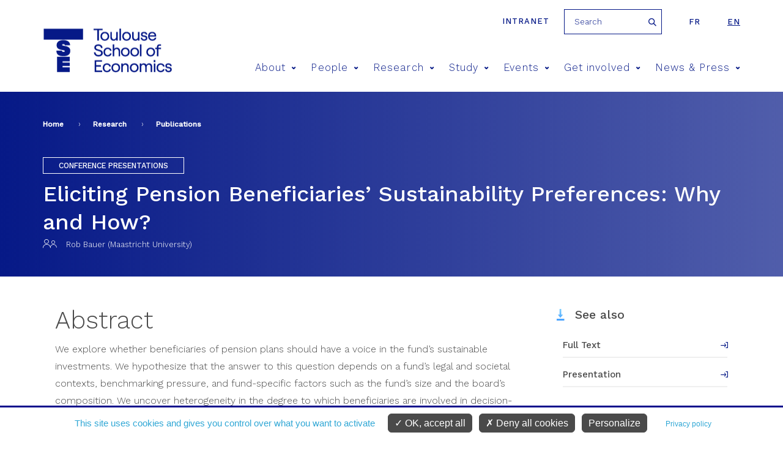

--- FILE ---
content_type: text/html; charset=utf-8
request_url: https://www.tse-fr.eu/publications/eliciting-pension-beneficiaries-sustainability-preferences-why-and-how
body_size: 10011
content:
<meta name="facebook-domain-verification" content="f517f6bbnc6xpkqiof1wu7cxsqeqm7" />
<!DOCTYPE html>
<html  lang="en" dir="ltr" prefix="fb: https://ogp.me/ns/fb# og: https://ogp.me/ns#">
  <head>
    <meta charset="utf-8" />
<meta name="description" content="Rob Bauer (Maastricht University), “Eliciting Pension Beneficiaries’ Sustainability Preferences: Why and How?”, 2nd Sustainable Finance Center Conference, TSE, Toulouse, 2021." />
<meta name="abstract" content="We explore whether beneficiaries of pension plans should have a voice in the fund’s sustainable investments. We hypothesize that the answer to this question depends on a fund’s legal and societal contexts, benchmarking pressure, and fund-specific factors such as the fund’s size and the board’s composition. We uncover heterogeneity in the degree to which beneficiaries are involved in decision-making. Some pension funds have started a dialogue with their participants, mainly using survey instruments. We provide an example of a fund that gave its participants a real vote, while avoiding the pitfalls that come with hypothetical surveys on individual preferences." />
<meta name="generator" content="Drupal 7 (http://drupal.org)" />
<link rel="image_src" href="https://www.tse-fr.eu/sites/default/files/TSE/images/illustrations/tse-co.jpg" />
<link rel="canonical" href="https://www.tse-fr.eu/publications/eliciting-pension-beneficiaries-sustainability-preferences-why-and-how" />
<link rel="shortlink" href="https://www.tse-fr.eu/node/127242" />
<meta property="og:site_name" content="TSE" />
<meta property="og:type" content="article" />
<meta property="og:url" content="https://www.tse-fr.eu/publications/eliciting-pension-beneficiaries-sustainability-preferences-why-and-how" />
<meta property="og:title" content="Eliciting Pension Beneficiaries’ Sustainability Preferences: Why and How?" />
<meta property="og:description" content="Rob Bauer (Maastricht University), “Eliciting Pension Beneficiaries’ Sustainability Preferences: Why and How?”, 2nd Sustainable Finance Center Conference, TSE, Toulouse, 2021." />
<meta property="og:updated_time" content="2021-12-07T02:10:01+01:00" />
<meta property="og:image" content="https://www.tse-fr.eu/sites/default/files/TSE/images/illustrations/tse-co.jpg" />
<meta property="article:published_time" content="2021-12-06T18:10:01+01:00" />
<meta property="article:modified_time" content="2021-12-07T02:10:01+01:00" />
    <title>Eliciting Pension Beneficiaries’ Sustainability Preferences: Why and How? | TSE</title>
    <meta name="viewport" content="width=device-width, initial-scale=1.0, minimum-scale=1.0, maximum-scale=1.0,user-scalable=no"/>
    <meta name="facebook-domain-verification" content="f517f6bbnc6xpkqiof1wu7cxsqeqm7" />
    <link rel="icon" type="image/png" href="/favicon-96x96.png" sizes="96x96" />
    <link rel="icon" type="image/svg+xml" href="/favicon.svg" />
    <link rel="shortcut icon" href="/favicon.ico" />
    <link rel="apple-touch-icon" sizes="180x180" href="/apple-touch-icon.png" />
    <meta name="apple-mobile-web-app-title" content="TSE" />
    <link rel="manifest" href="/site.webmanifest" />
    <link href="https://fonts.googleapis.com/css?family=Roboto:300,400,700,900" rel="stylesheet">
    <link href="https://fonts.googleapis.com/css?family=Montserrat:300,400,500,600,700,900" rel="stylesheet">
    <link href="https://fonts.googleapis.com/css?family=Playfair+Display" rel="stylesheet">
    <link href="https://fonts.googleapis.com/css?family=Oswald:300,400,600,700" rel="stylesheet">
    <style>
@import url("https://www.tse-fr.eu/modules/aggregator/aggregator.css?t8ymnn");
@import url("https://www.tse-fr.eu/sites/all/modules/contrib/calendar/calendar/css/calendar_multiday.css?t8ymnn");
@import url("https://www.tse-fr.eu/modules/field/theme/field.css?t8ymnn");
@import url("https://www.tse-fr.eu/modules/poll/poll.css?t8ymnn");
@import url("https://www.tse-fr.eu/modules/search/search.css?t8ymnn");
@import url("https://www.tse-fr.eu/modules/user/user.css?t8ymnn");
@import url("https://www.tse-fr.eu/sites/all/modules/contrib/views/css/views.css?t8ymnn");
@import url("https://www.tse-fr.eu/sites/all/modules/contrib/ckeditor/css/ckeditor.css?t8ymnn");
</style>
<style>
@import url("https://www.tse-fr.eu/sites/all/modules/contrib/colorbox/styles/default/colorbox_style.css?t8ymnn");
@import url("https://www.tse-fr.eu/sites/all/modules/contrib/ctools/css/ctools.css?t8ymnn");
@import url("https://www.tse-fr.eu/sites/all/modules/contrib/panels/css/panels.css?t8ymnn");
@import url("https://www.tse-fr.eu/sites/all/modules/contrib/date/date_api/date.css?t8ymnn");
@import url("https://www.tse-fr.eu/modules/locale/locale.css?t8ymnn");
@import url("https://www.tse-fr.eu/sites/all/modules/contrib/ajax_loader/css/throbber-general.css?t8ymnn");
@import url("https://www.tse-fr.eu/sites/all/modules/contrib/ajax_loader/css/circle.css?t8ymnn");
</style>
<style>
@import url("https://www.tse-fr.eu/sites/all/themes/tse/css/lib/idangerous.swiper.css?t8ymnn");
@import url("https://www.tse-fr.eu/sites/all/themes/tse/css/lib/selectric.css?t8ymnn");
@import url("https://www.tse-fr.eu/sites/all/themes/tse/css/fonts-tse.css?t8ymnn");
@import url("https://www.tse-fr.eu/sites/all/themes/tse/css/styles.css?t8ymnn");
</style>
    <script src="//ajax.googleapis.com/ajax/libs/jquery/1.12.4/jquery.min.js"></script>
<script>window.jQuery || document.write("<script src='/sites/all/modules/contrib/jquery_update/replace/jquery/1.12/jquery.min.js'>\x3C/script>")</script>
<script src="https://www.tse-fr.eu/misc/jquery-extend-3.4.0.js?v=1.12.4"></script>
<script src="https://www.tse-fr.eu/misc/jquery-html-prefilter-3.5.0-backport.js?v=1.12.4"></script>
<script src="https://www.tse-fr.eu/misc/jquery.once.js?v=1.2"></script>
<script src="https://www.tse-fr.eu/misc/drupal.js?t8ymnn"></script>
<script src="https://www.tse-fr.eu/sites/all/modules/contrib/jquery_update/js/jquery_browser.js?v=0.0.1"></script>
<script src="https://www.tse-fr.eu/sites/all/modules/contrib/jquery_update/replace/ui/external/jquery.cookie.js?v=67fb34f6a866c40d0570"></script>
<script src="https://www.tse-fr.eu/sites/all/modules/contrib/jquery_update/replace/jquery.form/4/jquery.form.min.js?v=4.2.1"></script>
<script src="https://www.tse-fr.eu/misc/form-single-submit.js?v=7.102"></script>
<script src="https://www.tse-fr.eu/misc/ajax.js?v=7.102"></script>
<script src="https://www.tse-fr.eu/sites/all/modules/contrib/jquery_update/js/jquery_update.js?v=0.0.1"></script>
<script src="https://www.tse-fr.eu/sites/all/modules/contrib/entityreference/js/entityreference.js?t8ymnn"></script>
<script src="https://www.tse-fr.eu/sites/all/modules/custom/services/js/services.js?t8ymnn"></script>
<script src="https://www.tse-fr.eu/sites/all/modules/cc/webform_paypal/webform_paypal.js?t8ymnn"></script>
<script src="https://www.tse-fr.eu/sites/all/modules/contrib/colorbox/js/colorbox.js?t8ymnn"></script>
<script src="https://www.tse-fr.eu/sites/all/modules/contrib/colorbox/styles/default/colorbox_style.js?t8ymnn"></script>
<script src="https://www.tse-fr.eu/sites/all/modules/contrib/colorbox/js/colorbox_load.js?t8ymnn"></script>
<script src="https://www.tse-fr.eu/sites/all/modules/contrib/views/js/base.js?t8ymnn"></script>
<script src="https://www.tse-fr.eu/misc/progress.js?v=7.102"></script>
<script src="https://www.tse-fr.eu/sites/all/modules/contrib/views/js/ajax_view.js?t8ymnn"></script>
<script src="https://www.tse-fr.eu/sites/all/themes/tse/js/lib/modernizr.js?t8ymnn"></script>
<script src="https://www.tse-fr.eu/sites/all/themes/tse/js/lib/idangerous.swiper.min.js?t8ymnn"></script>
<script src="https://www.tse-fr.eu/sites/all/themes/tse/js/lib/jquery.hoverIntent.minified.js?t8ymnn"></script>
<script src="https://www.tse-fr.eu/sites/all/themes/tse/js/lib/jquery.selectric.min.js?t8ymnn"></script>
<script src="https://www.tse-fr.eu/sites/all/themes/tse/js/script.js?t8ymnn"></script>
<script>jQuery.extend(Drupal.settings, {"basePath":"\/","pathPrefix":"","setHasJsCookie":0,"ajaxPageState":{"theme":"tse","theme_token":"vAYHH3c4nqvO1E4ZfSNFmz_4iwZO6vSL4kXczVGRA2c","jquery_version":"1.12","jquery_version_token":"AJhhx6uUfgDXmo7724OdiLLUGk2LWWh5cJAjnKuWWko","js":{"sites\/all\/modules\/contrib\/views_infinite_scroll\/views-infinite-scroll.js":1,"sites\/all\/modules\/contrib\/ajax_loader\/js\/ajax-loader.js":1,"\/\/ajax.googleapis.com\/ajax\/libs\/jquery\/1.12.4\/jquery.min.js":1,"0":1,"misc\/jquery-extend-3.4.0.js":1,"misc\/jquery-html-prefilter-3.5.0-backport.js":1,"misc\/jquery.once.js":1,"misc\/drupal.js":1,"sites\/all\/modules\/contrib\/jquery_update\/js\/jquery_browser.js":1,"sites\/all\/modules\/contrib\/jquery_update\/replace\/ui\/external\/jquery.cookie.js":1,"sites\/all\/modules\/contrib\/jquery_update\/replace\/jquery.form\/4\/jquery.form.min.js":1,"misc\/form-single-submit.js":1,"misc\/ajax.js":1,"sites\/all\/modules\/contrib\/jquery_update\/js\/jquery_update.js":1,"sites\/all\/modules\/contrib\/entityreference\/js\/entityreference.js":1,"sites\/all\/modules\/custom\/services\/js\/services.js":1,"sites\/all\/modules\/cc\/webform_paypal\/webform_paypal.js":1,"sites\/all\/modules\/contrib\/colorbox\/js\/colorbox.js":1,"sites\/all\/modules\/contrib\/colorbox\/styles\/default\/colorbox_style.js":1,"sites\/all\/modules\/contrib\/colorbox\/js\/colorbox_load.js":1,"sites\/all\/modules\/contrib\/views\/js\/base.js":1,"misc\/progress.js":1,"sites\/all\/modules\/contrib\/views\/js\/ajax_view.js":1,"sites\/all\/themes\/tse\/js\/lib\/modernizr.js":1,"sites\/all\/themes\/tse\/js\/lib\/idangerous.swiper.min.js":1,"sites\/all\/themes\/tse\/js\/lib\/jquery.hoverIntent.minified.js":1,"sites\/all\/themes\/tse\/js\/lib\/jquery.selectric.min.js":1,"sites\/all\/themes\/tse\/js\/script.js":1},"css":{"modules\/system\/system.base.css":1,"modules\/system\/system.menus.css":1,"modules\/system\/system.messages.css":1,"modules\/system\/system.theme.css":1,"modules\/aggregator\/aggregator.css":1,"sites\/all\/modules\/contrib\/calendar\/calendar\/css\/calendar_multiday.css":1,"modules\/comment\/comment.css":1,"modules\/field\/theme\/field.css":1,"modules\/node\/node.css":1,"modules\/poll\/poll.css":1,"modules\/search\/search.css":1,"modules\/user\/user.css":1,"sites\/all\/modules\/contrib\/views\/css\/views.css":1,"sites\/all\/modules\/contrib\/ckeditor\/css\/ckeditor.css":1,"sites\/all\/modules\/contrib\/colorbox\/styles\/default\/colorbox_style.css":1,"sites\/all\/modules\/contrib\/ctools\/css\/ctools.css":1,"sites\/all\/modules\/contrib\/panels\/css\/panels.css":1,"sites\/all\/modules\/contrib\/date\/date_api\/date.css":1,"modules\/locale\/locale.css":1,"sites\/all\/modules\/contrib\/ajax_loader\/css\/throbber-general.css":1,"sites\/all\/modules\/contrib\/ajax_loader\/css\/circle.css":1,"sites\/all\/themes\/zen\/system.base.css":1,"sites\/all\/themes\/zen\/system.menus.css":1,"sites\/all\/themes\/zen\/system.messages.css":1,"sites\/all\/themes\/zen\/system.theme.css":1,"sites\/all\/themes\/zen\/comment.css":1,"sites\/all\/themes\/zen\/node.css":1,"sites\/all\/themes\/tse\/css\/lib\/idangerous.swiper.css":1,"sites\/all\/themes\/tse\/css\/lib\/selectric.css":1,"sites\/all\/themes\/tse\/css\/fonts-tse.css":1,"sites\/all\/themes\/tse\/css\/styles.css":1}},"colorbox":{"opacity":"0.85","current":"{current} of {total}","previous":"\u00ab Prev","next":"Next \u00bb","close":"Close","maxWidth":"98%","maxHeight":"98%","fixed":true,"mobiledetect":true,"mobiledevicewidth":"480px","file_public_path":"\/sites\/default\/files","specificPagesDefaultValue":"admin*\nimagebrowser*\nimg_assist*\nimce*\nnode\/add\/*\nnode\/*\/edit\nprint\/*\nprintpdf\/*\nsystem\/ajax\nsystem\/ajax\/*"},"better_exposed_filters":{"views":{"contact_en_reference":{"displays":{"block":{"filters":[]}}},"bloc_infos_reference":{"displays":{"block_9":{"filters":[]}}},"objet_oai_header":{"displays":{"block_tpl":{"filters":[]}}},"bloc_partenaires":{"displays":{"block":{"filters":[]}}},"liens_reference":{"displays":{"block_1":{"filters":[]}}},"references_objets_oai":{"displays":{"block_com_list":{"filters":[]},"block_4":{"filters":[]}}}}},"urlIsAjaxTrusted":{"\/publications\/eliciting-pension-beneficiaries-sustainability-preferences-why-and-how":true,"\/views\/ajax":true},"views":{"ajax_path":"\/views\/ajax","ajaxViews":{"views_dom_id:7cab51ec859a48d7bdb9f43b02a8881d":{"view_name":"references_objets_oai","view_display_id":"block_com_list","view_args":"127242","view_path":"node\/127242","view_base_path":"research\/publications","view_dom_id":"7cab51ec859a48d7bdb9f43b02a8881d","pager_element":0},"views_dom_id:63473895d0d0840592f8d594bc237181":{"view_name":"references_objets_oai","view_display_id":"block_4","view_args":"127242","view_path":"node\/127242","view_base_path":"research\/publications","view_dom_id":"63473895d0d0840592f8d594bc237181","pager_element":0}}},"views_infinite_scroll":{"img_path":"https:\/\/www.tse-fr.eu\/sites\/all\/modules\/contrib\/views_infinite_scroll\/images\/ajax-loader.gif","scroll_threshold":200},"ajaxThrobber":{"markup":"\u003Cdiv class=\u0022ajax-throbber sk-circle\u0022\u003E\n              \u003Cdiv class=\u0022sk-circle1 sk-child\u0022\u003E\u003C\/div\u003E\n              \u003Cdiv class=\u0022sk-circle2 sk-child\u0022\u003E\u003C\/div\u003E\n              \u003Cdiv class=\u0022sk-circle3 sk-child\u0022\u003E\u003C\/div\u003E\n              \u003Cdiv class=\u0022sk-circle4 sk-child\u0022\u003E\u003C\/div\u003E\n              \u003Cdiv class=\u0022sk-circle5 sk-child\u0022\u003E\u003C\/div\u003E\n              \u003Cdiv class=\u0022sk-circle6 sk-child\u0022\u003E\u003C\/div\u003E\n              \u003Cdiv class=\u0022sk-circle7 sk-child\u0022\u003E\u003C\/div\u003E\n              \u003Cdiv class=\u0022sk-circle8 sk-child\u0022\u003E\u003C\/div\u003E\n              \u003Cdiv class=\u0022sk-circle9 sk-child\u0022\u003E\u003C\/div\u003E\n              \u003Cdiv class=\u0022sk-circle10 sk-child\u0022\u003E\u003C\/div\u003E\n              \u003Cdiv class=\u0022sk-circle11 sk-child\u0022\u003E\u003C\/div\u003E\n              \u003Cdiv class=\u0022sk-circle12 sk-child\u0022\u003E\u003C\/div\u003E\n            \u003C\/div\u003E","hideAjaxMessage":1}});</script>

    <script type="text/javascript"
            src="https://www.tse-fr.eu/sites/all/modules/custom/cc_rgpd/js/tarteaucitron/tarteaucitron.js"></script>
    <script type="text/javascript">
      tarteaucitron.init({
        "privacyUrl": "/legal-information", /* Privacy policy url */

        "hashtag": "#cookie", /* Open the panel with this hashtag */
        "cookieName": "tarteaucitron", /* Cookie name */

        "orientation": "bottom", /* Banner position (top - bottom) */

        "groupServices": false, /* Group services by category */

        "showAlertSmall": false, /* Show the small banner on bottom right */
        "cookieslist": false, /* Show the cookie list */

        "closePopup": false, /* Show a close X on the banner */

        "showIcon": false, /* Show cookie icon to manage cookies */
        //"iconSrc": "", /* Optionnal: URL or base64 encoded image */
        "iconPosition": "BottomRight", /* BottomRight, BottomLeft, TopRight and TopLeft */

        "adblocker": false, /* Show a Warning if an adblocker is detected */

        "DenyAllCta" : true, /* Show the deny all button */
        "AcceptAllCta" : true, /* Show the accept all button when highPrivacy on */
        "highPrivacy": true, /* HIGHLY RECOMMANDED Disable auto consent */

        "handleBrowserDNTRequest": false, /* If Do Not Track == 1, disallow all */

        "removeCredit": true, /* Remove credit link */
        "moreInfoLink": true, /* Show more info link */

        "useExternalCss": false, /* If false, the tarteaucitron.css file will be loaded */
        "useExternalJs": false, /* If false, the tarteaucitron.js file will be loaded */

        //"cookieDomain": ".my-multisite-domaine.fr", /* Shared cookie for multisite */

        "readmoreLink": "", /* Change the default readmore link */

        "mandatory": true, /* Show a message about mandatory cookies */
      });

      // Matomo
      tarteaucitron.user.matomoId = 1;
      tarteaucitron.user.matomoHost = "https://tsefr.matomo.cloud/";
      //tarteaucitron.user.matomoHost = 'https://iast.matomo.cloude/';

            tarteaucitron.user.matomoSecId = 19;
      
      //Facebook
      tarteaucitron.user.facebookpixelId = '4504764012896974'; //'203092126865444' //le deuxième (plus ancien) est-il à mettre aussi ?
      tarteaucitron.user.facebookpixelMore = function () { /* add here your optionnal facebook pixel function */ };

      //Linkedin
      tarteaucitron.user.linkedininsighttag = '2236097'; //'2013668' //le deuxième (plus ancien) est-il à mettre aussi ?

      (tarteaucitron.job = tarteaucitron.job || []).push('youtube', 'facebookpixel', 'linkedininsighttag', 'matomo');
    </script>
  </head>
  <body class="html not-front not-logged-in no-sidebars page-node page-node- page-node-127242 node-type-oai-objet i18n-en section-publications" >
    <div class="filter-hover"></div>
          <p class="skip-link__wrapper">
        <a href="#main-menu"
           class="skip-link visually-hidden visually-hidden--focusable"
           id="skip-link">Jump to navigation        </a>
      </p>
            

<header class="header" role="banner">

    <div class="center-wrap">
      <a href="https://tsefr.sharepoint.com/SitePages/Accueil.aspx"
         class="header-link"
         title="intranet"
         target="_blank"
         rel="nofollow"
      >Intranet</a>
              <form class="search-block-form" action="/publications/eliciting-pension-beneficiaries-sustainability-preferences-why-and-how" method="post" id="search-block-form--2" accept-charset="UTF-8"><div><div class="container-inline">
      <h2 class="element-invisible">Search form</h2>
    <div class="form-item form-type-textfield form-item-search-block-form">
  <label class="element-invisible" for="edit-search-block-form--4">Search </label>
 <input title="Enter the terms you wish to search for." placeholder="Search" type="text" id="edit-search-block-form--4" name="search_block_form" value="" size="15" maxlength="128" class="form-text" />
</div>
<div class="form-actions form-wrapper" id="edit-actions--2"><input type="submit" id="edit-submit--2" name="op" value="Search" class="form-submit" /></div><input type="hidden" name="form_build_id" value="form-5xzmXOt1wjOEaMliGA0vrxizGu9EXA4vTPhZd9q9_34" />
<input type="hidden" name="form_id" value="search_block_form" />
</div>
</div></form>            

<ul class="language-switcher-locale-url"><li class="fr first"><a href="/fr/publications/eliciting-pension-beneficiaries-sustainability-preferences-why-and-how" class="language-link" xml:lang="fr">fr</a></li>
<li class="en last active"><a href="/publications/eliciting-pension-beneficiaries-sustainability-preferences-why-and-how?lang=en" class="language-link active" xml:lang="en">en</a></li>
</ul>    </div>

    <div class="center-wrap">
      <a href="/" title="Home"
         rel="home" class="logo"><img
                  src="/sites/all/themes/tse/images/site/logo-tse.png"
                  alt="Home"/></a>

      <span class="menu-mobile">
          <span>&nbsp;</span>
      </span>

      <!--      menu principal-->
      <nav class="main-menu">
    <ul>
                    <li><a href="/about-8" title="About">About<span class="icon icon-arrow-bottom"></span></a>
                                <div>
                                        <h2>About</h2>
                    <ul>
                                                <li><a href="/about"><span class="icon icon-pipe"></span> Living economics</a></li>
                                                <li><a href="https://www.tse-fr.eu/about?lang=en&qt-embed_generic_tabs=1#qt-embed_generic_tabs"><span class="icon icon-pipe"></span> Vision</a></li>
                                                <li><a href="https://www.tse-fr.eu/about?lang=en&qt-embed_generic_tabs=2#qt-embed_generic_tabs"><span class="icon icon-pipe"></span> Governance</a></li>
                                                <li><a href="/eur-chess-TSE"><span class="icon icon-pipe"></span> EUR CHESS Challenges in Economics and Quantitative Social Sciences</a></li>
                                                <li><a href="https://www.tse-fr.eu/about?qt-embed_generic_tabs=3#qt-embed_generic_tabs"><span class="icon icon-pipe"></span> Research</a></li>
                                                <li><a href="https://www.tse-fr.eu/about?qt-embed_generic_tabs=4#qt-embed_generic_tabs"><span class="icon icon-pipe"></span> Education</a></li>
                                                <li><a href="https://www.tse-fr.eu/about?qt-embed_generic_tabs=5#qt-embed_generic_tabs"><span class="icon icon-pipe"></span> Partnerships</a></li>
                                                <li><a href="https://www.tse-fr.eu/about?qt-embed_generic_tabs=6#qt-embed_generic_tabs"><span class="icon icon-pipe"></span> Our donors</a></li>
                                                <li><a href="https://www.tse-fr.eu/about?qt-embed_generic_tabs=7#qt-embed_generic_tabs"><span class="icon icon-pipe"></span> History</a></li>
                                                <li><a href="https://www.tse-fr.eu/about?lang=en&qt-embed_generic_tabs=8#qt-embed_generic_tabs"><span class="icon icon-pipe"></span> CARE anti-harassment committee</a></li>
                                            </ul>
                </div>
                            </li>
                    <li><a href="/people" title="People">People<span class="icon icon-arrow-bottom"></span></a>
                                <div>
                                            <img src="https://www.tse-fr.eu/sites/default/files/styles/main_menu_image/public/menuimage/2022_tse_group_picture.jpg?itok=7yjLQ9wD" />
                                        <h2>People</h2>
                    <ul>
                                                <li><a href="/people/1777/-1/-1"><span class="icon icon-pipe"></span> Faculty</a></li>
                                                <li><a href="/people/32410/-1/-1"><span class="icon icon-pipe"></span> Affiliated Faculty</a></li>
                                                <li><a href="/people/86109/-1/-1"><span class="icon icon-pipe"></span> Associate Faculty</a></li>
                                                <li><a href="/people/32414/-1/-1"><span class="icon icon-pipe"></span> Visitors</a></li>
                                                <li><a href="/people/86110/-1/-1"><span class="icon icon-pipe"></span> Post-Docs, Engineers and Assistants</a></li>
                                                <li><a href="/people/32411/-1/-1"><span class="icon icon-pipe"></span> PhD Students</a></li>
                                                <li><a href="/people/32412/-1/-1"><span class="icon icon-pipe"></span> Staff</a></li>
                                            </ul>
                </div>
                            </li>
                    <li><a href="/solving-key-economic-and-social-issues" title="Research">Research<span class="icon icon-arrow-bottom"></span></a>
                                <div>
                                            <img src="https://www.tse-fr.eu/sites/default/files/styles/main_menu_image/public/menuimage/chercheurs_tse_28_0.jpg?itok=b0pbGT1L" />
                                        <h2>Research</h2>
                    <ul>
                                                <li><a href="/academic-groups"><span class="icon icon-pipe"></span> Academic groups</a></li>
                                                <li><a href="/groups/department-economics"><span class="icon icon-pipe"></span> Department of Economics</a></li>
                                                <li><a href="https://www.tse-fr.eu/department-mathematics-and-statistics"><span class="icon icon-pipe"></span> Department of Mathematics and Statistics</a></li>
                                                <li><a href="/department-social-and-behavioral-sciences"><span class="icon icon-pipe"></span> Department of Social and Behavioral Sciences</a></li>
                                                <li><a href="/catalogue-publication-abstracts"><span class="icon icon-pipe"></span> Catalogue of TSE publication abstracts</a></li>
                                                <li><a href="/research/publications"><span class="icon icon-pipe"></span> Publications</a></li>
                                                <li><a href="https://www.tse-fr.eu/tsepartnership?qt-embed_generic_tabs=2#qt-embed_generic_tabs"><span class="icon icon-pipe"></span> Thematic Centers</a></li>
                                                <li><a href="/research-projects"><span class="icon icon-pipe"></span> Grants & funding</a></li>
                                                <li><a href="/job-market"><span class="icon icon-pipe"></span> Job market</a></li>
                                                <li><a href="/tse-lab"><span class="icon icon-pipe"></span> TSE Lab</a></li>
                                                <li><a href="/data-computing-center"><span class="icon icon-pipe"></span> Data & Computing Center</a></li>
                                                <li><a href="/tsepartnership"><span class="icon icon-pipe"></span> Research Partnerships</a></li>
                                                <li><a href="/libraries-tse"><span class="icon icon-pipe"></span> Libraries</a></li>
                                            </ul>
                </div>
                            </li>
                    <li><a href="/study-tse" title="Study">Study<span class="icon icon-arrow-bottom"></span></a>
                                <div>
                                            <img src="https://www.tse-fr.eu/sites/default/files/styles/main_menu_image/public/menuimage/34614005665_7107abd6fd_k_0.jpg?itok=747GxgYd" />
                                        <h2>Study</h2>
                    <ul>
                                                <li><a href="/admissions"><span class="icon icon-pipe"></span> Admissions</a></li>
                                                <li><a href="/undergraduate-program"><span class="icon icon-pipe"></span> Undergraduate</a></li>
                                                <li><a href="/master-in-economics"><span class="icon icon-pipe"></span> Graduate / Masters</a></li>
                                                <li><a href="/doctoral-program"><span class="icon icon-pipe"></span> PhD program</a></li>
                                                <li><a href="https://www.tse-fr.eu/doctoral-program?qt-embed_generic_tabs=1#qt-embed_generic_tabs"><span class="icon icon-pipe"></span> PhD Placement</a></li>
                                                <li><a href="/executive-education"><span class="icon icon-pipe"></span> Executive Education</a></li>
                                                <li><a href="/toulouse-summer-school-quantitative-social-sciences"><span class="icon icon-pipe"></span> Summer School</a></li>
                                                <li><a href="/international"><span class="icon icon-pipe"></span> International</a></li>
                                                <li><a href="/campus"><span class="icon icon-pipe"></span> Campus / Student Life</a></li>
                                                <li><a href="/careers"><span class="icon icon-pipe"></span> Careers</a></li>
                                                <li><a href="/studying-abroad-and-gap-year"><span class="icon icon-pipe"></span> Studying abroad & Gap year</a></li>
                                                <li><a href="/school-administration"><span class="icon icon-pipe"></span> School Administration</a></li>
                                                <li><a href="/alumni"><span class="icon icon-pipe"></span> Alumni</a></li>
                                                <li><a href="/job-market-candidates-tse"><span class="icon icon-pipe"></span> Job Market Candidates</a></li>
                                                <li><a href="/chat-our-students"><span class="icon icon-pipe"></span> Chat with our students</a></li>
                                            </ul>
                </div>
                            </li>
                    <li><a href="/events/conferences" title="Events">Events<span class="icon icon-arrow-bottom"></span></a>
                                <div>
                                            <img src="https://www.tse-fr.eu/sites/default/files/styles/main_menu_image/public/menuimage/conference.jpg?itok=BN0HZb44" />
                                        <h2>Events</h2>
                    <ul>
                                                <li><a href="/events/conferences"><span class="icon icon-pipe"></span> Conferences</a></li>
                                                <li><a href="/events/seminars"><span class="icon icon-pipe"></span> Talks</a></li>
                                                <li><a href="/tse-prizes"><span class="icon icon-pipe"></span> TSE Prizes</a></li>
                                                <li><a href="https://www.tse-fr.eu/sites/default/files/TSE/documents/doc/visiteurs/planning.visiteurs.pdf"><span class="icon icon-pipe"></span> Weekly Visitors</a></li>
                                                <li><a href="/futurapolis-planete"><span class="icon icon-pipe"></span> Futurapolis Planète</a></li>
                                            </ul>
                </div>
                            </li>
                    <li><a href="/get-involved" title="Get involved">Get involved<span class="icon icon-arrow-bottom"></span></a>
                                <div>
                                            <img src="https://www.tse-fr.eu/sites/default/files/styles/main_menu_image/public/menuimage/conference_forum.jpg?itok=EH-uhOqs" />
                                        <h2>Get involved</h2>
                    <ul>
                                                <li><a href="/campaign"><span class="icon icon-pipe"></span> Giving to TSE</a></li>
                                                <li><a href="/information-employers"><span class="icon icon-pipe"></span> Information for employers</a></li>
                                                <li><a href="https://alumni.tse-fr.eu"><span class="icon icon-pipe"></span> Alumni relations</a></li>
                                                <li><a href="/executive-education"><span class="icon icon-pipe"></span> Executive Education</a></li>
                                                <li><a href="/tse-p-historical-background"><span class="icon icon-pipe"></span> TSE-P Historical background</a></li>
                                            </ul>
                </div>
                            </li>
                    <li><a href="/news-and-press" title="News & Press">News & Press<span class="icon icon-arrow-bottom"></span></a>
                                <div>
                                        <h2>News & Press</h2>
                    <ul>
                                                <li><a href="/debate/all"><span class="icon icon-pipe"></span> Debate</a></li>
                                                <li><a href="/news/all"><span class="icon icon-pipe"></span> All news</a></li>
                                                <li><a href="/media/documents"><span class="icon icon-pipe"></span> Media/Press</a></li>
                                                <li><a href="/tse-mag"><span class="icon icon-pipe"></span> Magazines</a></li>
                                                <li><a href="/TSE-activity-reports"><span class="icon icon-pipe"></span> Activity reports</a></li>
                                                <li><a href="/headline-research/all"><span class="icon icon-pipe"></span> Headline Research</a></li>
                                                <li><a href="/tse-newsletters"><span class="icon icon-pipe"></span> Newsletters</a></li>
                                            </ul>
                </div>
                            </li>
            </ul>
</nav>
        <!--      recherche-->

              </div>
</header>
<section>
  <div class="bloc-titre">
      <div class="center-wrap">
      <!--  -->        <nav class="breadcrumb" role="navigation"><h2 class="breadcrumb__title">You are here</h2><ol class="breadcrumb__list"><li class="breadcrumb__item"><a href="/">Home</a><span class="breadcrumb__separator"> › </span></li><li class="breadcrumb__item"><a href="/solving-key-economic-and-social-issues">Research</a><span class="breadcrumb__separator"> › </span></li><li class="breadcrumb__item"><a href="/research/publications" class="active">Publications</a></li></ol></nav>      <!--    <a href="#skip-link" class="visually-hidden visually-hidden--focusable" id="main-content">Back to top</a>-->
      <!--  -->                  <div class="region region-after-title">
    <div class="block block-views first last odd" id="block-views-objet-oai-header-block-tpl">

      
  <div class="view view-objet-oai-header view-id-objet_oai_header view-display-id-block_tpl view-dom-id-2ec4bbd531d1b386018913d86aab49b2">
        
  
  
      <div class="view-content">
      <!--  <div-->    <div class="b-oai">
    <p class="type">Conference presentations</p>
    
    <h1>Eliciting Pension Beneficiaries’ Sustainability Preferences: Why and How?</h1>
    
  
    <p class="authors"><i class="icon icon-avatar"></i><i class="icon icon-avatar"></i><a class="mods-link-name mods-role-spk no-link"><span><span class="mods-namepart-given">Rob</span> <span class="mods-namepart-family">Bauer</span></span></a> (Maastricht University)
</p>
    
<!--  --><!--  <p class="pere">--><!--</p>-->
<!--  --><!--  -->
<!--  --><!--  --><!--  --><!--  -->
<!--  --><!--  --><!--  --><!--  -->
<!--  <div class="spacer"> </div> -->
</div>
<!--  </div>-->
    </div>
  
  
  
  
  
  
</div>
</div>
  </div>
      </div>
  </div>
    
<!--  -->        


<article>
        <div class="center-wrap">
        <div class="col">
          <h2>Abstract</h2><p>We explore whether beneficiaries of pension plans should have a voice in the fund’s sustainable investments. We hypothesize that the answer to this question depends on a fund’s legal and societal contexts, benchmarking pressure, and fund-specific factors such as the fund’s size and the board’s composition. We uncover heterogeneity in the degree to which beneficiaries are involved in decision-making. Some pension funds have started a dialogue with their participants, mainly using survey instruments. We provide an example of a fund that gave its participants a real vote, while avoiding the pitfalls that come with hypothetical surveys on individual preferences.</p><h2>Keywords</h2><div class="mods-section-body"><p>pension participant survey, social preferences, socially responsible investments.;</p></div><h2>JEL codes</h2><div class="mods-section-body"><ul><li>G20:
General</li><li>G23:
Non-bank Financial Institutions • Financial Instruments • Institutional Investors</li><li>G28:
Government Policy and Regulation</li></ul></div>                    <h2>Reference</h2><p class="mods-reference"><span class="mods-contributors-primary"><a class="mods-link-name mods-role-spk no-link"><span><span class="mods-namepart-given">Rob</span> <span class="mods-namepart-family">Bauer</span></span></a> (Maastricht University)</span>, <span class="mods-quoted-title">&ldquo;<a class="mods-link-item" href="/publications/eliciting-pension-beneficiaries-sustainability-preferences-why-and-how" id="nid-127242"><span><span class="mods-title">Eliciting Pension Beneficiaries&rsquo; Sustainability Preferences: Why and How?</span></span></a>&rdquo;</span>, <span class="mods-unquoted-title"><a class="mods-link-item" href="/2nd-sustainable-finance-conference" id="nid-126537"><span><span class="mods-title">2nd Sustainable Finance Center Conference</span></span></a></span>, <span class="mods-place">TSE, Toulouse</span>, <span class="mods-date-issued">2021</span>.</p>

          <div class="view view-references-objets-oai view-id-references_objets_oai view-display-id-block_com_list communications view-dom-id-7cab51ec859a48d7bdb9f43b02a8881d">
        
  
  
  
  
  
  
  
  
</div><div class="view view-references-objets-oai view-id-references_objets_oai view-display-id-block_4 communications view-dom-id-63473895d0d0840592f8d594bc237181">
        
  
  
  
      <ul class="pager pager--infinite-scroll pager--infinite-scroll-auto">
  <li class="pager__item">
      </li>
</ul>
  
  
  
  
  
</div>        </div>
        <div class="col">
          <div class="b-infos">
	<h2>See also</h2>		      <ul>          <li class="">  
          <a class='lien link'  href='https://www.tse-fr.eu/sites/default/files/TSE/documents/conf/2021/finance/bauer.pdf'>Full Text</a>  </li>
          <li class="">  
          <a class='lien link'  href='https://www.dropbox.com/s/135f1vtatkonmfk/Rob%20Bauer%20Toulouse%20December%2002%2012%202021.pdf'>Presentation</a>  </li>
      </ul>	</div>
                    <div class="b-infos reference">
            <h2>Published in</h2>
            <p>2nd Sustainable Finance Center Conference, <span class="mods-place">TSE, Toulouse</span>, <span class="mods-date-issued">2021</span></p>
          </div>
          
            <div class="b-infos social">
                <h2>Share</h2>
                <ul>
                        <ul>
      <li><a href="#"
             onclick="window.open('https://bsky.app/intent/compose?text=Eliciting+Pension+Beneficiaries%E2%80%99+Sustainability+Preferences%3A+Why+and+How%3F+https%3A%2F%2Fwww.tse-fr.eu%2Fpublications%2Feliciting-pension-beneficiaries-sustainability-preferences-why-and-how' ,'bsky-share-dialog','width=626,height=436');return false;"
             title="Bluesky"><span class="icon icon-Bluesky"></span></a></li>
      <li><a href="#"
	     onclick="window.open('https://threads.net/intent/post?text=Eliciting+Pension+Beneficiaries%E2%80%99+Sustainability+Preferences%3A+Why+and+How%3F+https%3A%2F%2Fwww.tse-fr.eu%2Fpublications%2Feliciting-pension-beneficiaries-sustainability-preferences-why-and-how' ,'threads-share-dialog','width=626,height=436');return false;"
             title="Threads"><span class="icon icon-Threads"></span></a></li>
      <li><a href="#"
             onclick="window.open('https://www.linkedin.com/shareArticle?url=https%3A%2F%2Fwww.tse-fr.eu%2Fpublications%2Feliciting-pension-beneficiaries-sustainability-preferences-why-and-how&mini=true&title=Eliciting+Pension+Beneficiaries%E2%80%99+Sustainability+Preferences%3A+Why+and+How%3F' ,'likedin-share-dialog','width=626,height=436');return false;"
             title="Linkedin"><span class="icon icon-linkedin"></span></a></li>
          </ul>

                    </ul>
            </div>
        </div>
      </div>
</article>  

    
</section>


<footer>
    <!--      menu secondaire-->
    
    <div class="content">
        <h3>Contacts</h3>
        <div class="col">
                        <p class="map"><a href="https://goo.gl/maps/4CRmeZ5oPyWJDMjg7"><i class="icon icon-marker"></i> Access Map</a></p>
                                      <p>
	Education: +33(0)5 61 63 36 90 / +33(0)5 61 63 35 29<br />
	Research: +33(0)5 61 12 85 89
</p>
                        <br /><a href="/contact-us" class="btn">Contact us</a>
        </div>
        <div class="col">
            <p>
	Toulouse School of Economics<br />
	1, Esplanade de l'Université<br />
	31080 Toulouse Cedex 06<br />
	FRANCE
</p>
        </div>
        <br />
        <div class="view view-bloc-partenaires view-id-bloc_partenaires view-display-id-block view-dom-id-ae78b3160efdd0af45c3617b012acc31">
        
  
  
      <div class="view-content">
      <div class="item-list">    <ul>          <li class="">  
          <a href='https://www.gouvernement.fr/' target='_blank'><img src="https://www.tse-fr.eu/sites/default/files/styles/image_partenaire/public/partenaires/images/1024px-republique-francaise-logo.svg_.png?itok=ZRHZf6jn" width="70" height="70" alt="" /></a>  </li>
          <li class="">  
          <a href='http://www.ut-capitole.fr/' target='_blank'><img src="https://www.tse-fr.eu/sites/default/files/styles/image_partenaire/public/partenaires/images/logo_utcapitole_carre_rvb_9_9cm_144pp_0.jpg?itok=R9jPy-Oi" width="70" height="70" alt="" /></a>  </li>
          <li class="">  
          <a href='http://www.cnrs.fr/' target='_blank'><img src="https://www.tse-fr.eu/sites/default/files/styles/image_partenaire/public/partenaires/images/cnrs_bleu.png?itok=vxgr_SO0" width="70" height="70" alt="cnrs" /></a>  </li>
          <li class="">  
          <a href='http://www.inra.fr/' target='_blank'><img src="https://www.tse-fr.eu/sites/default/files/styles/image_partenaire/public/partenaires/images/logo-inrae_transparent_002.png?itok=MPj_dmH1" width="70" height="70" alt="" /></a>  </li>
          <li class="">  
          <a href='https://www.enseignementsup-recherche.gouv.fr/pid24578/investissements-d-avenir.html' target='_blank'><img src="https://www.tse-fr.eu/sites/default/files/styles/image_partenaire/public/partenaires/images/600px-logo-investir_lavenir.png?itok=0nAxRvEN" width="70" height="70" alt="" /></a>  </li>
          <li class="">  
          <a href='https://www.enseignementsup-recherche.gouv.fr/fr/investissements-avenir' target='_blank'><img src="https://www.tse-fr.eu/sites/default/files/styles/image_partenaire/public/partenaires/images/logotype-rouge-bleu_1.png?itok=2YsART9T" width="70" height="70" alt="france 2030" /></a>  </li>
      </ul></div>    </div>
  
  
  
  
  
  
</div>                <!--    menu tout en bas en ligne-->
        <ul class="menu footer-front-menu"><li class="menu__item is-leaf first leaf"><a href="/access" class="menu__link">Access</a></li>
<li class="menu__item is-leaf leaf"><a href="/news/all" class="menu__link">All news</a></li>
<li class="menu__item is-leaf leaf"><a href="/recruitment" class="menu__link">Recruitment</a></li>
<li class="menu__item is-leaf leaf"><a href="/tse-building" class="menu__link">TSE Building</a></li>
<li class="menu__item is-leaf leaf"><a href="/faq" class="menu__link">FAQ</a></li>
<li class="menu__item is-leaf leaf"><a href="https://www.tse-fr.eu/publications/eliciting-pension-beneficiaries-sustainability-preferences-why-and-how#cookie" class="menu__link">Cookies management</a></li>
<li class="menu__item is-leaf last leaf"><a href="/legal-information" class="menu__link">Legal information</a></li>
</ul>    </div>

    <ul class="social-link">
        <li><a href="https://www.threads.net/@tse_toulouse" target="_blank"><i class="icon icon-Threads"></i>Threads</a></li>
        <li><a href="https://bsky.app/profile/tse-fr.eu" target="_blank"><i class="icon icon-Bluesky"></i>Bluesky</a></li>
        <li><a href="https://www.flickr.com/photos/125305412@N02/collections" target="_blank"><i class="icon icon-flickr"></i>Flickr</a></li>
        <li><a href="https://www.youtube.com/user/TSECHANNEL" target="_blank"><i class="icon icon-youtube"></i>Youtube</a></li>
        <li><a href="https://www.linkedin.com/company/toulouse-school-of-economics" target="_blank"><i class="icon icon-linkedin"></i>Linkedin</a></li>
        <li><a href="https://www.instagram.com/tse_toulouse/" target="_blank"><i class="icon icon-instagram"></i>Instagram</a></li>
        <li><a href="https://www.tiktok.com/@toulouseschooleconomics" target="_blank"><i class="icon icon-logo-tiktok"></i>Tik-Tok</a></li>
    </ul>
</footer>
<!-- <script src="https://www.paypal.com/sdk/js?client-id=sb&currency=EUR"></script>
<script>
paypal.Buttons({
    createOrder: function(data, actions) {
        // Set up the transaction
        return actions.order.create({
            purchase_units: [{
                amount: {
                    value: '2'
                }
            }]
        });
    }
}).render('.webform-paypal-form');
</script> -->


    <script src="https://www.tse-fr.eu/sites/all/modules/contrib/views_infinite_scroll/views-infinite-scroll.js?t8ymnn"></script>
<script src="https://www.tse-fr.eu/sites/all/modules/contrib/ajax_loader/js/ajax-loader.js?t8ymnn"></script>
  </body>
</html>


--- FILE ---
content_type: text/css
request_url: https://www.tse-fr.eu/sites/all/modules/contrib/ajax_loader/css/circle.css?t8ymnn
body_size: 564
content:
.ajax-throbber.sk-circle .sk-child {
    width: 100%;
    height: 100%;
    position: absolute;
    left: 0;
    top: 0;
}

.ajax-throbber.sk-circle .sk-child:before {
    content: '';
    display: block;
    margin: 0 auto;
    width: 15%;
    height: 15%;
    background-color: #333;
    border-radius: 100%;
    -webkit-animation: sk-circleBounceDelay 1.2s infinite ease-in-out both;
    animation: sk-circleBounceDelay 1.2s infinite ease-in-out both;
}

.ajax-throbber.sk-circle .sk-circle2 {
    -webkit-transform: rotate(30deg);
    -ms-transform: rotate(30deg);
    transform: rotate(30deg);
}

.ajax-throbber.sk-circle .sk-circle3 {
    -webkit-transform: rotate(60deg);
    -ms-transform: rotate(60deg);
    transform: rotate(60deg);
}

.ajax-throbber.sk-circle .sk-circle4 {
    -webkit-transform: rotate(90deg);
    -ms-transform: rotate(90deg);
    transform: rotate(90deg);
}

.ajax-throbber.sk-circle .sk-circle5 {
    -webkit-transform: rotate(120deg);
    -ms-transform: rotate(120deg);
    transform: rotate(120deg);
}

.ajax-throbber.sk-circle .sk-circle6 {
    -webkit-transform: rotate(150deg);
    -ms-transform: rotate(150deg);
    transform: rotate(150deg);
}

.ajax-throbber.sk-circle .sk-circle7 {
    -webkit-transform: rotate(180deg);
    -ms-transform: rotate(180deg);
    transform: rotate(180deg);
}

.sk-circle .sk-circle8 {
    -webkit-transform: rotate(210deg);
    -ms-transform: rotate(210deg);
    transform: rotate(210deg);
}

.sk-circle .sk-circle9 {
    -webkit-transform: rotate(240deg);
    -ms-transform: rotate(240deg);
    transform: rotate(240deg);
}

.sk-circle .sk-circle10 {
    -webkit-transform: rotate(270deg);
    -ms-transform: rotate(270deg);
    transform: rotate(270deg);
}

.sk-circle .sk-circle11 {
    -webkit-transform: rotate(300deg);
    -ms-transform: rotate(300deg);
    transform: rotate(300deg);
}

.sk-circle .sk-circle12 {
    -webkit-transform: rotate(330deg);
    -ms-transform: rotate(330deg);
    transform: rotate(330deg);
}

.sk-circle .sk-circle2:before {
    -webkit-animation-delay: -1.1s;
    animation-delay: -1.1s;
}

.sk-circle .sk-circle3:before {
    -webkit-animation-delay: -1s;
    animation-delay: -1s;
}

.sk-circle .sk-circle4:before {
    -webkit-animation-delay: -0.9s;
    animation-delay: -0.9s;
}

.ajax-throbber.sk-circle .sk-circle5:before {
    -webkit-animation-delay: -0.8s;
    animation-delay: -0.8s;
}

.ajax-throbber.sk-circle .sk-circle6:before {
    -webkit-animation-delay: -0.7s;
    animation-delay: -0.7s;
}

.ajax-throbber.sk-circle .sk-circle7:before {
    -webkit-animation-delay: -0.6s;
    animation-delay: -0.6s;
}

.ajax-throbber.sk-circle .sk-circle8:before {
    -webkit-animation-delay: -0.5s;
    animation-delay: -0.5s;
}

.ajax-throbber.sk-circle .sk-circle9:before {
    -webkit-animation-delay: -0.4s;
    animation-delay: -0.4s;
}

.ajax-throbber.sk-circle .sk-circle10:before {
    -webkit-animation-delay: -0.3s;
    animation-delay: -0.3s;
}

.ajax-throbber.sk-circle .sk-circle11:before {
    -webkit-animation-delay: -0.2s;
    animation-delay: -0.2s;
}

.ajax-throbber.sk-circle .sk-circle12:before {
    -webkit-animation-delay: -0.1s;
    animation-delay: -0.1s;
}

@-webkit-keyframes sk-circleBounceDelay {
    0%, 80%, 100% {
        -webkit-transform: scale(0);
        transform: scale(0);
    }
    40% {
        -webkit-transform: scale(1);
        transform: scale(1);
    }
}

@keyframes sk-circleBounceDelay {
    0%, 80%, 100% {
        -webkit-transform: scale(0);
        transform: scale(0);
    }
    40% {
        -webkit-transform: scale(1);
        transform: scale(1);
    }
}


--- FILE ---
content_type: image/svg+xml
request_url: https://www.tse-fr.eu/sites/all/themes/tse/images/site/picto-more.svg
body_size: 421
content:
<svg xmlns="http://www.w3.org/2000/svg" width="13" height="19" viewBox="0 0 13 19"><defs><linearGradient id="a" x1="37" x2="37" y1="291" y2="310" gradientUnits="userSpaceOnUse"><stop offset="0" stop-color="#7dcfff"/><stop offset="1" stop-color="#47a1ff"/></linearGradient></defs><path fill="url(#a)" d="M35.65 291v9.26h-2.77l4.24 5.16 4.24-5.16h-2.77V291zM31 307.02h12.38v2.97H31z" transform="translate(-31 -291)"/></svg>